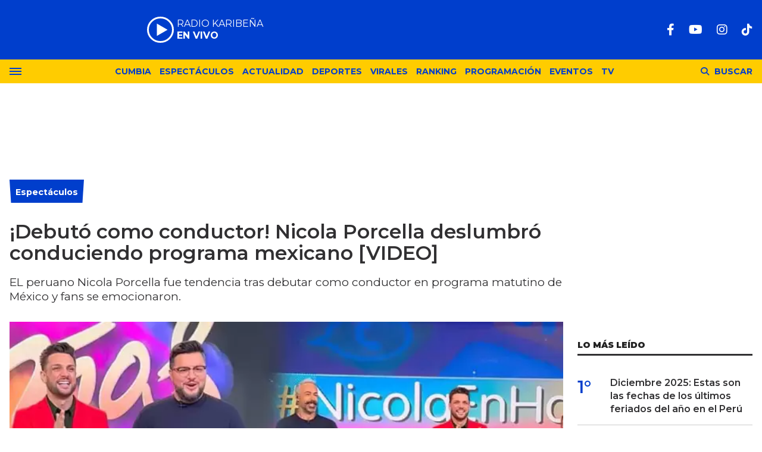

--- FILE ---
content_type: text/html; charset=ISO-8859-1
request_url: https://lakaribena.com.pe/espectaculos/debuto-como-conductor-nicola-porcella-deslumbro-conduciendo-programa-mexicano-video-n5623
body_size: 9565
content:
<!DOCTYPE html>
<html lang="es">
<head>
	<title>¡Debutó como conductor! Nicola Porcella deslumbró conduciendo programa mexicano [VIDEO] - Karibeña</title>
    <meta charset="iso-8859-1" />	
	<meta name="description" content="EL peruano Nicola Porcella fue tendencia tras debutar como conductor en programa matutino de México y fans se emocionaron." />	
	<meta name="keywords" content="La Karibeña, méxico, Nicola Porcella, noticias, programa hoy" />
                             <link rel="preload" href="https://statics.lakaribena.com.pe/2023/08/crop/6b738ca609e14cbbd848dd54717f055a__700x430.webp" as="image">
                    
            <link rel="canonical" href="https://lakaribena.com.pe/espectaculos/debuto-como-conductor-nicola-porcella-deslumbro-conduciendo-programa-mexicano-video-n5623" />
        <meta name="robots" content="index, follow, max-image-preview:large"/>
    <link rel="amphtml" href="https://lakaribena.com.pe/espectaculos/debuto-como-conductor-nicola-porcella-deslumbro-conduciendo-programa-mexicano-video-n5623/amp"/>
    <meta property="og:url" content="https://lakaribena.com.pe/espectaculos/debuto-como-conductor-nicola-porcella-deslumbro-conduciendo-programa-mexicano-video-n5623" />
    <meta property="og:title" content="¡Debutó como conductor! Nicola Porcella deslumbró conduciendo programa mexicano [VIDEO]" />
    <meta property="og:description" content="EL peruano Nicola Porcella fue tendencia tras debutar como conductor en programa matutino de México y fans se emocionaron." />
            <meta property="og:image" content="https://statics.lakaribena.com.pe/2023/08/6b738ca609e14cbbd848dd54717f055a.jpg" />
                
    
    <meta name="og:type" content="article" />
    <meta name="og:site_name" content="Karibeña" />
    <meta name="og:region" content="Lima" />
    <meta name="og:country-name" content="Argentina" />   
    
    <meta name="twitter:card" content="summary_large_image" />
    <meta name="twitter:title" content="¡Debutó como conductor! Nicola Porcella deslumbró conduciendo programa mexicano [VIDEO] - Karibeña" />
            <meta name="twitter:image" content="https://statics.lakaribena.com.pe/2023/08/6b738ca609e14cbbd848dd54717f055a.jpg" />
     
        
    <meta name="twitter:domain" content="https://lakaribena.com.pe/" />
    <meta name="twitter:description" content="EL peruano Nicola Porcella fue tendencia tras debutar como conductor en programa matutino de México y fans se emocionaron." />   
    <script type="application/ld+json">
    [
    {
        "@context": "http:\/\/schema.org",
        "@type": "NewsArticle",
        "headline": "\u00a1Debut\u00f3 como conductor! Nicola Porcella deslumbr\u00f3 conduciendo programa mexicano [VIDEO]",
        "url": "https:\/\/lakaribena.com.pe\/espectaculos\/debuto-como-conductor-nicola-porcella-deslumbro-conduciendo-programa-mexicano-video-n5623",
        "dateCreated": "2024-01-26T10:53:51-05:00",
        "dateModified": "2024-01-26T10:53:51-05:00",
        "datePublished": "2023-08-26T10:29:52-05:00",
        "articleSection": "Espect\u00e1culos",
        "keywords": "La Karibe\u00f1a, m\u00e9xico, Nicola Porcella, noticias, programa hoy",
        "publisher": {
            "@type": "Organization",
            "@name": "Karibe\u00f1a",
            "logo": {
                "@type": "ImageObject",
                "url": "https:\/\/statics.lakaribena.com.pe\/rk\/img\/global\/logo.karibena_rrss.png",
                "width": "750",
                "height": "292"
            }
        },
        "mainEntityOfPage": {
            "@type": "WebPage",
            "@id": "https:\/\/lakaribena.com.pe\/espectaculos\/debuto-como-conductor-nicola-porcella-deslumbro-conduciendo-programa-mexicano-video-n5623"
        },
        "author": {
            "@type": "Person",
            "name": "Karibe\u00f1a"
        },
        "image": "https:\/\/statics.lakaribena.com.pe\/2023\/08\/crop\/6b738ca609e14cbbd848dd54717f055a__700x430.webp"
    },
    {
        "@context": "http:\/\/schema.org",
        "@type": "BreadcrumbList",
        "itemListElement": [
            {
                "@type": "ListItem",
                "position": "1",
                "name": "Espect\u00e1culos",
                "item": "https:\/\/lakaribena.com.pe\/espectaculos\/"
            },
            {
                "@type": "ListItem",
                "position": "2",
                "name": "\u00a1Debut\u00f3 como conductor! Nicola Porcella deslumbr\u00f3 conduciendo programa mexicano [VIDEO]"
            }
        ]
    }
]
</script>  
        <meta name="theme-color" content="#003ECC">
    <meta name="msapplication-navbutton-color" content="#003ECC">
    <meta name="apple-mobile-web-app-status-bar-style" content="#003ECC"> 
          	  
	<meta name="author" content="Sourtech">
    <meta name="generator" content="AmuraCMS powered by Sourtech" />
    <meta name="viewport" content="width=device-width, initial-scale=1">
    <link rel="dns-prefetch" href="//fonts.googleapis.com" />
    <link rel="dns-prefetch" href="//cdnjs.cloudflare.com" />
    <link rel="dns-prefetch" href="//unpkg.com" />
    <link rel="preconnect" href="https://fonts.googleapis.com">
    <link rel="preconnect" href="https://fonts.gstatic.com" crossorigin> 
	    <link rel="dns-prefetch" href="//statics.lakaribena.com.pe/"/>
<link rel="preconnect" href="https://statics.lakaribena.com.pe/"/>


  
 
<link rel="preload" href="https://fonts.googleapis.com/css2?family=Montserrat:ital,wght@0,100..900;1,100..900&family=Source+Serif+Pro:wght@400;700&display=swap" as="style" onload="this.onload=null;this.rel='stylesheet'">
<link rel="preload" href="https://cdnjs.cloudflare.com/ajax/libs/font-awesome/6.4.2/css/all.min.css" as="style" onload="this.onload=null;this.rel='stylesheet'">
<link rel="preload" href="https://cdnjs.cloudflare.com/ajax/libs/Swiper/7.0.2/swiper-bundle.css" as="style" onload="this.onload=null;this.rel='stylesheet'">
<link type="text/css" rel="stylesheet" href="https://statics.lakaribena.com.pe/rk/css/rk.css?v=1721859622" />
       
    <link rel="shortcut icon" href="https://statics.lakaribena.com.pe/rk/img/global/favicon.svg"/>
	<link rel="icon" href="https://statics.lakaribena.com.pe/rk/img/global/favicon.svg" sizes="100x100" />
	<link rel="apple-touch-icon" href="https://statics.lakaribena.com.pe/rk/img/global/favicon.svg" />
	<meta name="msapplication-TileImage" content="https://statics.lakaribena.com.pe/rk/img/global/favicon.svg" />   
        	                     <!-- Google tag (gtag.js) -->
            <script async src="https://www.googletagmanager.com/gtag/js?id=G-XMP66FXX1Q"></script>
            <script>
              window.dataLayer = window.dataLayer || [];
              function gtag(){dataLayer.push(arguments);}
              gtag('js', new Date());
              gtag('config', 'G-XMP66FXX1Q');
            </script>
                        
	    	                     <script async src="https://securepubads.g.doubleclick.net/tag/js/gpt.js"></script>
<script>
window.googletag = window.googletag || {cmd: []};
googletag.cmd.push(function() {
    var map = googletag.sizeMapping()
    .addSize([1024, 0], [[970,250],[970, 90], [728, 90], [1, 1]])
    .addSize([728, 0], [[750, 200],[728, 90],[468, 60],[1, 1]])
    .addSize([300, 0], [[300, 90],[300, 100],[300, 250],[320, 50],[1, 1]]).build();
	 var mapBHOME = googletag.sizeMapping()
    .addSize([1024, 0], [[728, 90], [1, 1]])
    .addSize([728, 0], [[728, 90],[468, 60],[1, 1]])
    .addSize([468, 0], [[468, 60],[320, 100],[320, 50],[1, 1]])
    .addSize([300, 0], [[300, 100],[320, 50],[1, 1]]).build();
	var maptop = googletag.sizeMapping()
    .addSize([1024, 0], [[970, 90], [728, 90], [1, 1]])
    .addSize([728, 0], [[750, 200],[728, 90],[468, 60],[1, 1]])
    .addSize([468, 0], [[468, 60],[320, 100],[320, 50],[1, 1]])
    .addSize([300, 0], [[300, 100],[320, 50],[1, 1]]).build();  
	 var mapBox = googletag.sizeMapping()
    .addSize([1024, 0], [[336, 280],[300, 250],[200, 100]])
    .addSize([375, 0], [[300, 250],[336, 280],[300, 100]]).build();
	 var mapBox2 = googletag.sizeMapping()
    .addSize([1024, 0], [[750, 200],[336, 280],[300, 250],[200, 100]])
    .addSize([375, 0], [[300, 250],[336, 280],[300, 100]]).build();
	 var mapSky = googletag.sizeMapping()
    .addSize([1024, 0], [[300, 750],[300, 600]])
    .addSize([375, 0], [[300, 750],[300, 600],[300, 250],[336, 280],[300, 100]]).build();
	  var zoc1 = googletag.sizeMapping()
    .addSize([320, 200], [[300, 100], [320, 50], [320, 100]])
    .addSize([768, 200], [[970, 90], [728, 90], [300, 100]]).build();	
	
    googletag.defineSlot('/22978692097/Rkaribena/top', ( [[300, 100], [320, 100], [320, 90], [970, 90]]), 'top').defineSizeMapping(maptop).addService(googletag.pubads());
	googletag.defineSlot('/22978692097/Rkaribena/billboard1', [[300, 100],[300, 250],[320, 100], [970, 250]], 'billboard1').defineSizeMapping(map).addService(googletag.pubads());
	googletag.defineSlot('/22978692097/Rkaribena/billboard2', [[300, 100],[300, 250],[320, 100], [970, 250]], 'billboard2').defineSizeMapping(map).addService(googletag.pubads());
	googletag.defineSlot('/22978692097/Rkaribena/BHomeC1', [728, 90], 'BHomeC1').defineSizeMapping(mapBHOME).addService(googletag.pubads());
	googletag.defineSlot('/22978692097/Rkaribena/BHomec2', [728, 90], 'BHomec2').defineSizeMapping(mapBHOME).addService(googletag.pubads());
	googletag.defineSlot('/22978692097/Rkaribena/box1', [[300, 250], [336, 280]], 'box1').defineSizeMapping(mapBox).addService(googletag.pubads());
	googletag.defineSlot('/22978692097/Rkaribena/box2', [[750, 200],[750, 100]], 'box2').defineSizeMapping(mapBox2).addService(googletag.pubads());
	googletag.defineSlot('/22978692097/Rkaribena/box3', [[750, 200],[750, 100]], 'box3').defineSizeMapping(mapBox2).addService(googletag.pubads());
	googletag.defineSlot('/22978692097/Rkaribena/sky1', [[300, 750], [300, 600]], 'sky1').defineSizeMapping(mapSky).addService(googletag.pubads());
	googletag.defineSlot('/22978692097/Rkaribena/bottom', [[320, 90],[300, 100],[970, 250], [970, 90]], 'bottom').defineSizeMapping(map).addService(googletag.pubads()); 
	googletag.defineSlot('/22978692097/Rkaribena/zocalo_1', [[970, 90], [300, 100], [728, 90]], 'zocalo1').defineSizeMapping(zoc1).addService(googletag.pubads());
    googletag.defineSlot('/22978692097/Rkaribena/interstitial', [1, 1], 'interstitial').addService(googletag.pubads());
	googletag.pubads().enableLazyLoad({
        fetchMarginPercent: 100,
        renderMarginPercent: 100,
        mobileScaling: 2.0,
    });
    googletag.pubads().collapseEmptyDivs();
    googletag.pubads().setCentering(true);
    googletag.enableServices();
});
  var TIEMPO_REFRESH_SEGUNDOS = 45;
  setInterval(function () {
      googletag.pubads().refresh();
  },TIEMPO_REFRESH_SEGUNDOS * 1000)
</script>    
                            	</head>
<body> 
    	         
        	<main id="front" data-root=https://lakaribena.com.pe/ class="peru">         <div class="stk-header">
	<header class="header">
		<div class="wrapper">
			<div class="top-header">
				<div class="first">
					<div class="logo"><a href="https://lakaribena.com.pe/" title="Karibeña"><img src="https://statics.lakaribena.com.pe/rk/img/global/logo.karibena.svg" alt="Karibeña" width="181" height="95"></a></div>
                    <audio id="stream_audio" src="https://karibena.egostreaming.pe/radio/6898b6e52d9e088a6de159/" preload="none"></audio>
                    <div class="radio">
                        <span><i>RADIO KARIBEÑA </i></span>
                        <span class="info"><strong><i>EN VIVO</i></strong></span>
                    </div>
                    <div></div>  
				</div>
				<div class="media">
                <div class="redes">
                    
    <a href="https://www.facebook.com/LaKaribena/" target="_blank" rel="noopener nofollow" aria-label="Facebook"><i class="fab fa-facebook-f"></i></a>
 
                     
    <a href="https://www.youtube.com/@lakaribenaoficial" target="_blank" rel="noopener nofollow" aria-label="Youtube"><i class="fab fa-youtube"></i></a>
             
    <a href="https://www.instagram.com/lakaribenaperu/" target="_blank" rel="noopener nofollow" aria-label="Instagram"><i class="fab fa-instagram"></i></a>
                     
 
    <a href="https://www.tiktok.com/@lakaribena?lang=es" target="_blank" rel="noopener nofollow" aria-label="TikTok"><i class="fab fa-tiktok"></i></a>
  
                 

				                    
                </div>
				</div>
			</div>
		</div>
	</header>

	<div class="satelite curve">
		<div class="wrapper">
			<div class="hamburger ">
				<div class="hamburger-inner">
					<div class="bar bar1"></div>
					<div class="bar bar2"></div>
					<div class="bar bar3"></div>
					<div class="bar bar4"></div>
				</div>
							</div>            
			<div class="top-nav">
				<ul>
                                                                                                                                                                                        <li><a href="https://lakaribena.com.pe/cumbia/" title="Cumbia" >Cumbia</a></li>
                                                                                                                                                                                                                                <li><a href="https://lakaribena.com.pe/espectaculos/" title="Espectáculos" >Espectáculos</a></li>
                                                                                                                                                                                                                                <li><a href="https://lakaribena.com.pe/actualidad/" title="Actualidad" >Actualidad</a></li>
                                                                                                                                                                                                                                <li><a href="https://lakaribena.com.pe/deportes/" title="Deportes" >Deportes</a></li>
                                                                                                                                                                                                                                <li><a href="https://lakaribena.com.pe/virales/" title="Virales" >Virales</a></li>
                                                                                                                                                                                                                                <li><a href="https://lakaribena.com.pe/especial/ranking" title="Ranking" >Ranking</a></li>
                                                                                                                                                                                                                                <li><a href="https://lakaribena.com.pe/radio/programacion" title="Programación" >Programación</a></li>
                                                                                                                                                                                                                                <li><a href="https://lakaribena.com.pe/eventos/" title="Eventos" >Eventos</a></li>
                                                                                                                                                                                                                                <li><a href="https://lakaribena.com.pe/tv/vivo" title="TV" >TV</a></li>
                                                                                                         
				</ul>
			</div>

            <div class="bt-search">
                <div class="bt-search-open">
                    <i class="fas fa-search"></i>
                    <span>Buscar</span>
                </div>
            </div>
	
		</div>
	</div>
</div>
<div id="bn"></div> <div class="menu-desp">
	<nav class="nav-desp">
		<div class="logo"><a href="https://lakaribena.com.pe/" title="Karibeña"><img src="https://statics.lakaribena.com.pe/rk/img/global/logo.karibena.svg" alt="Karibeña" width="100" height="52" ></a></div>
		<ul class="menu-nav">
                                                                        <li><a href="https://lakaribena.com.pe/lo-ultimo/" title="Lo último" >Lo último</a></li>
                                                                                                            <li><a href="https://lakaribena.com.pe/cumbia/" title="Cumbia" >Cumbia</a></li>
                                                                                                            <li><a href="https://lakaribena.com.pe/espectaculos/" title="Espectáculos" >Espectáculos</a></li>
                                                                                                            <li><a href="https://lakaribena.com.pe/actualidad/" title="Actualidad" >Actualidad</a></li>
                                                                                                            <li><a href="https://lakaribena.com.pe/deportes/" title="Deportes" >Deportes</a></li>
                                                                                                            <li><a href="https://lakaribena.com.pe/virales/" title="Virales" >Virales</a></li>
                                                                                                            <li><a href="https://lakaribena.com.pe/especial/ranking" title="Ranking" >Ranking</a></li>
                                                                                                            <li><a href="https://lakaribena.com.pe/radio/programacion" title="Programación" >Programación</a></li>
                                                                                                            <li><a href="https://lakaribena.com.pe/eventos/" title="Eventos" >Eventos</a></li>
                                                                                                            <li><a href="https://lakaribena.com.pe/tv/vivo" title="TV" >TV</a></li>
                                                             
		</ul>
        <div class="search-area">
            <form id="search" class="frmSearch" method="get" action="https://lakaribena.com.pe/search">
                <input type="search" name="q" placeholder="Buscar" class="search-input">
                <button class="action" aria-label="Buscar"><i class="fas fa-search"></i></button>
            </form>
		</div>        
		<div class="social">
            
    <a href="https://www.facebook.com/LaKaribena/" target="_blank" rel="noopener nofollow" aria-label="Facebook"><i class="fab fa-facebook-f"></i></a>
 
                     
    <a href="https://www.youtube.com/@lakaribenaoficial" target="_blank" rel="noopener nofollow" aria-label="Youtube"><i class="fab fa-youtube"></i></a>
             
    <a href="https://www.instagram.com/lakaribenaperu/" target="_blank" rel="noopener nofollow" aria-label="Instagram"><i class="fab fa-instagram"></i></a>
                     
 
    <a href="https://www.tiktok.com/@lakaribena?lang=es" target="_blank" rel="noopener nofollow" aria-label="TikTok"><i class="fab fa-tiktok"></i></a>
  
                 

						</div>
	</nav>
	<span id="close-menu" class="close"></span>
</div>
      
           
        <div class="wrapper">
         
        <div class="statics_module" style="overflow: initial;margin: 16px auto;">
            <div id='top' style='min-width: 300px; min-height: 90px;'><script>googletag.cmd.push(function() { googletag.display('top'); });</script></div>
        </div>

      
  	<div class="ficha-container">

		<div class="row">
			<div class="col-lg-9">
                <article class="precontent">
                                            <div class="module-title azul nota"><h3 class="tit"><span><a href="https://lakaribena.com.pe/espectaculos/" title="Espectáculos">Espectáculos</a></span></h3></div>
                                                                <h1 class="tit-ficha">¡Debutó como conductor! Nicola Porcella deslumbró conduciendo programa mexicano [VIDEO]</h1>
                    <h2 class="sufix-ficha">EL peruano Nicola Porcella fue tendencia tras debutar como conductor en programa matutino de México y fans se emocionaron.</h2>
                </article> 
                
                                
                                        <figure class="image-detail">
                        <picture class="wlz">
                            <source media="(min-width: 1000px)" srcset="https://statics.lakaribena.com.pe/2023/08/crop/6b738ca609e14cbbd848dd54717f055a__700x430.webp">
                            <img src="https://statics.lakaribena.com.pe/2023/08/crop/6b738ca609e14cbbd848dd54717f055a__400x300.webp" alt="Nicola-debuta-como-conductor" >
                        </picture>
                        <figcaption>Nicola-debuta-como-conductor </figcaption>
                    </figure> 
                                                    
                <div class="row">
    <div class="col-lg-1">
        <div class="top-data">
            <div class="sticky-area redes-share">                                
                <div class="items unique">
    <a href="#" class="redlink" title="Whatsapp" onclick="javascript:trackSocial('whatsapp', 'https://lakaribena.com.pe/espectaculos/debuto-como-conductor-nicola-porcella-deslumbro-conduciendo-programa-mexicano-video-n5623', '\u00A1Debut\u00F3\x20como\x20conductor\x21\x20Nicola\x20Porcella\x20deslumbr\u00F3\x20conduciendo\x20programa\x20mexicano\x20\x5BVIDEO\x5D');return false"><i class="fab fa-whatsapp"></i></a>    
    <a href="#" class="redlink" title="Twitter" onclick="javascript:trackSocial('twitter', 'https://lakaribena.com.pe/espectaculos/debuto-como-conductor-nicola-porcella-deslumbro-conduciendo-programa-mexicano-video-n5623', '\u00A1Debut\u00F3\x20como\x20conductor\x21\x20Nicola\x20Porcella\x20deslumbr\u00F3\x20conduciendo\x20programa\x20mexicano\x20\x5BVIDEO\x5D');return false"><i class="fa-brands fa-x-twitter"></i></a>
    <a href="#" class="redlink" title="Facebook" onclick="javascript:trackSocial('facebook', 'https://lakaribena.com.pe/espectaculos/debuto-como-conductor-nicola-porcella-deslumbro-conduciendo-programa-mexicano-video-n5623');return false"><i class="fab fa-facebook-square"></i></a> 
    <a href="#" class="redlink d-sm-none" title="Telegram" onclick="javascript:trackSocial('telegram', 'https://lakaribena.com.pe/espectaculos/debuto-como-conductor-nicola-porcella-deslumbro-conduciendo-programa-mexicano-video-n5623', '\u00A1Debut\u00F3\x20como\x20conductor\x21\x20Nicola\x20Porcella\x20deslumbr\u00F3\x20conduciendo\x20programa\x20mexicano\x20\x5BVIDEO\x5D');return false"><i class="fab fa-telegram-plane"></i></a>        
</div>
            </div>
        </div>
    </div>
    <div class="col-lg-11">
        <div class="byline-text-wrapper">
                                         
            <div class="byline-datetime">26/08/2023</div>
        </div>
        
        <article class="content">
                            

                            	        <p>El peruano <strong>Nicola Porcella</strong> se encuentra en tierras mexicana iniciando una nueva vida, gracias al apoyo de sus fans. El '<strong>Novio de México</strong>' se encuentra en varios proyectos en su carrera como artista y ya debutó como un conductor de un programa matutino. 
          
                            	             <p><strong>Te puede interesar leer: </strong><a href="https://radiokaribena.pe/briela-cirilo-ex-son-tentacion-seria-el-nuevo-jale-de-corazon-serrano/" target="_blank" rel="noreferrer noopener">¡De la salsa a la cumbia! ¿Briela Cirilo, ex Son Tentación, es el nuevo jale de Corazón Serrano? [VIDEO]</a> 
          
                            	             <p><h3 class="wp-block-heading" id="h-debuta-como-conductor-en-mexico">¡Debuta como conductor en México!</h3> 
          
                                             <div class="module_mm">
            <div class="mm_content">
                <div id='box2' style='min-width: 300px; min-height: 250px;'><script>googletag.cmd.push(function() { googletag.display('box2'); });</script></div>
            </div>
        </div>
      
                  	            <p><strong>Nicola Porcella</strong> sigue causando revuelo en México, tras su participación en<strong> La Casa de Los Famosos</strong>. Ahora, sus fans se encuentran atentas a cada paso que da el peruano. Ayer, viernes 25 de agosto, se volvió tendencia el peruano por debutar como conductor en el programa de espectáculos mexicano <strong>Hoy</strong>. 
          
                            	             <p>El peruano fue muy bien recibido entre los conductores del programa matutino de México y deslumbró con su carisma, su ponencia y sus pases de baile en Hoy. 
          
                            	             <p>Sus fans de <strong>Nicola </strong>se emocionaron con la noticia y grabaron cada detalle de su participación en todo el programa. Aunque, comentaron que no veían el programa, ahora lo empezarían a ver solo por el '<strong>Novio de México</strong>'. 
          
                                             <div class="module_mm">
            <div class="mm_content">
                <div id='box3' style='min-width: 300px; min-height: 250px;'><script>googletag.cmd.push(function() { googletag.display('box3'); });</script></div>
            </div>
        </div>
      
                  	             <p><a href="https://www.facebook.com/LaKaribena/videos/1281868955792553/"></a>#Espectáculos | ? ¡DEBUTA COMO CONDUCTOR! ? Nuestro querido Nicola Porcella debutó como conductor en programa mexicano ?? 
          
                            	          <p>#LaKaribeña #NicolaPorcella #Mexico #HOY 
          
                            	         <p>Publicado por <a href="https://www.facebook.com/LaKaribena">La Karibeña</a> en Viernes, 25 de agosto de 2023 
          
                            	            <p><strong>"Reventó las redes, estuvo bien bonito porque subió el rating y era una locura por todos lados", "La esta rompiendo en México", "Fue tendencia en México y en muchos países de Latinoamérica", "Felicidades mi Nico hermoso, hacía años que no veía televisión abierta, lo hiciste perfecto"</strong>, fueron algunos de los comentarios de sus fans. 
          
                            	             <p><strong>Te puede interesar leer:</strong> <a href="https://radiokaribena.pe/agua-marina-aconseja-a-nuevos-artistas-sacar-temas-ineditos/" target="_blank" rel="noreferrer noopener">Agua Marina aconseja a nuevos artistas sacar temas inéditos: «Debería haber un esfuerzo en hacer algo nuevo» [VIDEO]</a> 
          
                            	             <p><h3 class="wp-block-heading" id="h-todo-una-locura-por-nicola-en-mexico">¡Todo una locura por Nicola en México!</h3> 
          
                            	            <p><strong>Nicola Porcella</strong> ya se encuentra en México y sus fans estuvieron en su llegada en el aeropuerto el pasado 23 de agosto. Al lugar llegaron decenas de fanáticas que le llevaron varios obsequios y esperaron tomarse una foto o video. Además, le llevaron mariachis y tocaron el tema <strong>'Tití me preguntó'</strong> de <strong>Bad Bunny</strong>. 
          
                            	             <p>El peruano<strong> </strong>comenta que ya está en varias conversaciones para diversos proyectos en México. Entre ellos, protagonizar una novela producido por Juan Osorio junto a su compañera Wendy Guevara y muchos proyectos más que aún no puede anunciar. 
          
                                             <p><p><div class="raw-html-embed"><blockquote class="instagram-media" style="background: #FFF; border: 0; border-radius: 3px; box-shadow: 0 0 1px 0 rgba(0,0,0,0.5),0 1px 10px 0 rgba(0,0,0,0.15); margin: 1px; max-width: 540px; min-width: 326px; padding: 0; width: calc(100% - 2px);" data-instgrm-captioned="" data-instgrm-permalink="https://www.instagram.com/p/CwAtjUsLTgn/?utm_source=ig_embed&utm_campaign=loading" data-instgrm-version="14"></blockquote><script async src="//www.instagram.com/embed.js"></script></div> 
                      
                            	          
          
                            	            <p>Según su representante, Nicola ya tendría trabajo ocupado hasta fin de año. Además, el peruano se prepara para una gira por todo México por dos meses, casi todos los días, donde sus fans podrán conocerlo mejor y tomar fotos con él. 
          
                            	           
          
    	




                                     </article>
         
        <div class="tags-content">
                <strong>Temas relacionados</strong>
            <a href="https://lakaribena.com.pe/tags/la-karibena-t3" title="La Karibeña" class="tag">La Karibeña</a>
            <a href="https://lakaribena.com.pe/tags/mexico-t357" title="méxico" class="tag">méxico</a>
            <a href="https://lakaribena.com.pe/tags/nicola-porcella-t207" title="Nicola Porcella" class="tag">Nicola Porcella</a>
            <a href="https://lakaribena.com.pe/tags/noticias-t4" title="noticias" class="tag">noticias</a>
            <a href="https://lakaribena.com.pe/tags/programa-hoy-t5415" title="programa hoy" class="tag">programa hoy</a>
            </div>
         
        <div class="last-news">
    <h2 class="tit-section-mini light">Siga leyendo</h2>
                    <article class="noti-box top">
            <div class="columns uno-dos-nobreak">
                <figure>
                    <a href="https://lakaribena.com.pe/espectaculos/melissa-klug-envia-mensaje-samahara-lobaton-tras-ruptura-bryan-torres-nunca-te-voy-soltar-mano-n29581" title="Melissa Klug envía mensaje a Samahara Lobatón tras ruptura con Bryan Torres: &quot;Nunca te voy a soltar la mano&quot;">
                                                                                                    <picture class="wlz">
        <source type="image/webp" media="(min-width: 1000px)" srcset="https://statics.lakaribena.com.pe/2025/12/crop/6935cf5903e91__190x122.webp">
        <img class="cst_img" src="https://statics.lakaribena.com.pe/2025/12/crop/6935cf5903e91__190x122.webp" loading="lazy" width="100" height="100" alt="Melissa Klug envía mensaje a Samahara Lobatón tras ruptura con Bryan Torres: &quot;Nunca te voy a soltar la mano&quot;"  >
    </picture>
                    </a>
                </figure>
                <div class="info">
                    <h3 class="tit"><a href="https://lakaribena.com.pe/espectaculos/melissa-klug-envia-mensaje-samahara-lobaton-tras-ruptura-bryan-torres-nunca-te-voy-soltar-mano-n29581" title="Melissa Klug envía mensaje a Samahara Lobatón tras ruptura con Bryan Torres: &quot;Nunca te voy a soltar la mano&quot;" data-format="1">Melissa Klug envía mensaje a Samahara Lobatón tras ruptura con Bryan Torres: "Nunca te voy a soltar la mano"</a></h3>
                </div>
            </div>
        </article>
                            <article class="noti-box top">
            <div class="columns uno-dos-nobreak">
                <figure>
                    <a href="https://lakaribena.com.pe/espectaculos/pamela-franco-defiende-su-relacion-christian-cueva-asegura-aman-las-parejas-son-perfectas-n29580" title="Pamela Franco defiende su relación con Christian Cueva y asegura que se aman: &quot;Las parejas no son perfectas&quot;">
                                                                                                    <picture class="wlz">
        <source type="image/webp" media="(min-width: 1000px)" srcset="https://statics.lakaribena.com.pe/2025/12/crop/6935bdf1602d3__190x122.webp">
        <img class="cst_img" src="https://statics.lakaribena.com.pe/2025/12/crop/6935bdf1602d3__190x122.webp" loading="lazy" width="100" height="100" alt="Pamela Franco defiende su relación con Christian Cueva y asegura que se aman: &quot;Las parejas no son perfectas&quot;"  >
    </picture>
                    </a>
                </figure>
                <div class="info">
                    <h3 class="tit"><a href="https://lakaribena.com.pe/espectaculos/pamela-franco-defiende-su-relacion-christian-cueva-asegura-aman-las-parejas-son-perfectas-n29580" title="Pamela Franco defiende su relación con Christian Cueva y asegura que se aman: &quot;Las parejas no son perfectas&quot;" data-format="1">Pamela Franco defiende su relación con Christian Cueva y asegura que se aman: "Las parejas no son perfectas"</a></h3>
                </div>
            </div>
        </article>
                            <article class="noti-box top">
            <div class="columns uno-dos-nobreak">
                <figure>
                    <a href="https://lakaribena.com.pe/espectaculos/bryan-torres-desmiente-infidelidad-samahara-tras-exposicion-video-es-2024-fue-perdonado-n29577" title="Bryan Torres desmiente infidelidad a Samahara tras exposición de video: &quot;Es de 2024 y fue perdonado&quot;">
                                                                                                    <picture class="wlz">
        <source type="image/webp" media="(min-width: 1000px)" srcset="https://statics.lakaribena.com.pe/2025/12/crop/6935a4ce3fade__190x122.webp">
        <img class="cst_img" src="https://statics.lakaribena.com.pe/2025/12/crop/6935a4ce3fade__190x122.webp" loading="lazy" width="100" height="100" alt="Bryan Torres desmiente infidelidad a Samahara tras exposición de video: &quot;Es de 2024 y fue perdonado&quot;"  >
    </picture>
                    </a>
                </figure>
                <div class="info">
                    <h3 class="tit"><a href="https://lakaribena.com.pe/espectaculos/bryan-torres-desmiente-infidelidad-samahara-tras-exposicion-video-es-2024-fue-perdonado-n29577" title="Bryan Torres desmiente infidelidad a Samahara tras exposición de video: &quot;Es de 2024 y fue perdonado&quot;" data-format="1">Bryan Torres desmiente infidelidad a Samahara tras exposición de video: "Es de 2024 y fue perdonado"</a></h3>
                </div>
            </div>
        </article>
                            <article class="noti-box top">
            <div class="columns uno-dos-nobreak">
                <figure>
                    <a href="https://lakaribena.com.pe/espectaculos/samahara-lobaton-revela-video-verdadero-motivo-su-ruptura-bryan-torres-quien-ella-n29576" title="Samahara Lobatón revela video del verdadero motivo de su ruptura con Bryan Torres: &quot;¿Quién es ella?&quot;">
                                                                                                    <picture class="wlz">
        <source type="image/webp" media="(min-width: 1000px)" srcset="https://statics.lakaribena.com.pe/2025/12/crop/693596350b104__190x122.webp">
        <img class="cst_img" src="https://statics.lakaribena.com.pe/2025/12/crop/693596350b104__190x122.webp" loading="lazy" width="100" height="100" alt="Samahara Lobatón revela video del verdadero motivo de su ruptura con Bryan Torres: &quot;¿Quién es ella?&quot;"  >
    </picture>
                    </a>
                </figure>
                <div class="info">
                    <h3 class="tit"><a href="https://lakaribena.com.pe/espectaculos/samahara-lobaton-revela-video-verdadero-motivo-su-ruptura-bryan-torres-quien-ella-n29576" title="Samahara Lobatón revela video del verdadero motivo de su ruptura con Bryan Torres: &quot;¿Quién es ella?&quot;" data-format="1">Samahara Lobatón revela video del verdadero motivo de su ruptura con Bryan Torres: "¿Quién es ella?"</a></h3>
                </div>
            </div>
        </article>
                            <article class="noti-box top">
            <div class="columns uno-dos-nobreak">
                <figure>
                    <a href="https://lakaribena.com.pe/espectaculos/francisca-aronsson-deja-shock-fans-aparecer-embarazada-redes-ha-sido-verdadero-reto-n29574" title="Francisca Aronsson deja en shock a fans al aparecer &#039;embarazada&#039; en redes: &quot;Ha sido un verdadero reto&quot;">
                                                                                                    <picture class="wlz">
        <source type="image/webp" media="(min-width: 1000px)" srcset="https://statics.lakaribena.com.pe/2025/12/crop/6934da6373c42__190x122.webp">
        <img class="cst_img" src="https://statics.lakaribena.com.pe/2025/12/crop/6934da6373c42__190x122.webp" loading="lazy" width="100" height="100" alt="Francisca Aronsson deja en shock a fans al aparecer &#039;embarazada&#039; en redes: &quot;Ha sido un verdadero reto&quot;"  >
    </picture>
                    </a>
                </figure>
                <div class="info">
                    <h3 class="tit"><a href="https://lakaribena.com.pe/espectaculos/francisca-aronsson-deja-shock-fans-aparecer-embarazada-redes-ha-sido-verdadero-reto-n29574" title="Francisca Aronsson deja en shock a fans al aparecer &#039;embarazada&#039; en redes: &quot;Ha sido un verdadero reto&quot;" data-format="1">Francisca Aronsson deja en shock a fans al aparecer 'embarazada' en redes: "Ha sido un verdadero reto"</a></h3>
                </div>
            </div>
        </article>
            </div>



  
                
    </div>
</div>     				
			</div>
			<div class="col-lg-3">
                <div class="mod-aside">
                                          <div class="module_mm">
            <div class="mm_content">
                <div id='box1' style='min-width: 300px; min-height: 250px;'><script>googletag.cmd.push(function() { googletag.display('box1'); });</script></div> 
            </div>
        </div>       
      
  	   
		   
	    	            	            <h2 class="tit-section-mini light">Lo Más leído</h2>
      
    <div class="rankig-list">
         
        <div class="item-box">
            <span class="rank">1&#176;</span>
            <h2 class="tit"><a href="https://lakaribena.com.pe/actualidad/diciembre-2025-estas-son-fechas-ultimos-feriados-ano-peru-n29422" title="Diciembre 2025: Estas son las fechas de los últimos feriados del año en el Perú">Diciembre 2025: Estas son las fechas de los últimos feriados del año en el Perú</a></h2>
        </div>
         
        <div class="item-box">
            <span class="rank">2&#176;</span>
            <h2 class="tit"><a href="https://lakaribena.com.pe/espectaculos/pamela-lopez-revela-hizo-examen-ets-christian-cueva-el-titulo-esposa-me-da-vergenza-n29439" title="Pamela López revela que se hizo examen de ETS por Christian Cueva: &quot;El título de esposa me da vergüenza&quot;">Pamela López revela que se hizo examen de ETS por Christian Cueva: "El título de esposa me da vergüenza"</a></h2>
        </div>
         
        <div class="item-box">
            <span class="rank">3&#176;</span>
            <h2 class="tit"><a href="https://lakaribena.com.pe/espectaculos/francisca-aronsson-deja-shock-fans-aparecer-embarazada-redes-ha-sido-verdadero-reto-n29574" title="Francisca Aronsson deja en shock a fans al aparecer &#039;embarazada&#039; en redes: &quot;Ha sido un verdadero reto&quot;">Francisca Aronsson deja en shock a fans al aparecer 'embarazada' en redes: "Ha sido un verdadero reto"</a></h2>
        </div>
         
        <div class="item-box">
            <span class="rank">4&#176;</span>
            <h2 class="tit"><a href="https://lakaribena.com.pe/virales/lamentable-influencer-cantante-maria-rosa-pierde-vida-ataque-angeles-n29307" title="¡Lamentable! Influencer y cantante María de la Rosa pierde la vida en un ataque en Los Ángeles">¡Lamentable! Influencer y cantante María de la Rosa pierde la vida en un ataque en Los Ángeles</a></h2>
        </div>
         
        <div class="item-box">
            <span class="rank">5&#176;</span>
            <h2 class="tit"><a href="https://lakaribena.com.pe/espectaculos/evelyn-vela-lanzo-dardo-tras-reconciliacion-melissa-klug-jesus-barco-el-esta-enamorado-ella-se-n29407" title="Evelyn Vela lanzó dardo tras reconciliación entre Melissa Klug y Jesús Barco: &quot;Él está enamorado, ella no sé&quot;">Evelyn Vela lanzó dardo tras reconciliación entre Melissa Klug y Jesús Barco: "Él está enamorado, ella no sé"</a></h2>
        </div>
            </div>
  
          
		           
	    <div class="sticky-area">
             
        <div class="statics_module" style="overflow: initial;margin: 16px auto;">
            <div id='sky1' style='min-width: 300px; min-height: 250px;'><script>googletag.cmd.push(function() { googletag.display('sky1'); });</script></div>
        </div>

      
     
    </div>
                </div>
			</div>			
		</div>				    
	</div>    
</div>      

<div class="wrapper">
    <div class="relacionados">
        <h6 class="tit-section-mini light">&uacute;ltimas noticias</h6>    
          
          
                            				                                	                
    
                                                <section class="module">
            <div class="row">
                                    <div class="col-md-3">
                        <article class="noti-box ns ">
                            <figure>
                                <a href="https://lakaribena.com.pe/cumbia/hermanos-yaipen-clavito-su-chela-estrenan-version-vivo-por-seras-asi-n29582" title="Hermanos Yaipén y &#039;Clavito y su Chela&#039; estrenan versión en vivo de &#039;Por qué serás así&#039;">
                                                                                                                <picture class="wlz">
        <source type="image/webp" media="(min-width: 1000px)" srcset="https://statics.lakaribena.com.pe/2025/12/crop/6935de602fb22__280x235.webp">
        <img class="cst_img" src="https://statics.lakaribena.com.pe/2025/12/crop/6935de602fb22__345x180.webp" loading="lazy" width="100" height="100" alt=""  >
    </picture>
                            
                                </a>
                            </figure>
                            <div class="info">
                                <div class="bub">¡POR SU 25 ANIVERSARIO!</div>                                <h3 class="tit"><a href="https://lakaribena.com.pe/cumbia/hermanos-yaipen-clavito-su-chela-estrenan-version-vivo-por-seras-asi-n29582" title="Hermanos Yaipén y &#039;Clavito y su Chela&#039; estrenan versión en vivo de &#039;Por qué serás así&#039;">Hermanos Yaipén y 'Clavito y su Chela' estrenan versión en vivo de 'Por qué serás así'</a></h3>
                                                                <p class="pie">
	        
        <a href="https://lakaribena.com.pe/cumbia/" title="Cumbia" class="category">Cumbia</a> 
      
    </p>
 
                                                             
                            </div>                    
                        </article>
                    </div>
                                    <div class="col-md-3">
                        <article class="noti-box ns ">
                            <figure>
                                <a href="https://lakaribena.com.pe/espectaculos/melissa-klug-envia-mensaje-samahara-lobaton-tras-ruptura-bryan-torres-nunca-te-voy-soltar-mano-n29581" title="Melissa Klug envía mensaje a Samahara Lobatón tras ruptura con Bryan Torres: &quot;Nunca te voy a soltar la mano&quot;">
                                                                                                                <picture class="wlz">
        <source type="image/webp" media="(min-width: 1000px)" srcset="https://statics.lakaribena.com.pe/2025/12/crop/6935cf5903e91__280x235.webp">
        <img class="cst_img" src="https://statics.lakaribena.com.pe/2025/12/crop/6935cf5903e91__345x180.webp" loading="lazy" width="100" height="100" alt="Hermanos Yaipén revive clásico &quot;Por qué serás así&quot; junto a Clavito y su chela." longdesc="(Composición: La Karibeña)" >
    </picture>
                            
                                </a>
                            </figure>
                            <div class="info">
                                <div class="bub">¡LA QUEBRÓ EN VIVO!</div>                                <h3 class="tit"><a href="https://lakaribena.com.pe/espectaculos/melissa-klug-envia-mensaje-samahara-lobaton-tras-ruptura-bryan-torres-nunca-te-voy-soltar-mano-n29581" title="Melissa Klug envía mensaje a Samahara Lobatón tras ruptura con Bryan Torres: &quot;Nunca te voy a soltar la mano&quot;">Melissa Klug envía mensaje a Samahara Lobatón tras ruptura con Bryan Torres: "Nunca te voy a soltar la mano"</a></h3>
                                                                <p class="pie">
	        
        <a href="https://lakaribena.com.pe/espectaculos/" title="Espectáculos" class="category">Espectáculos</a> 
      
    </p>
 
                                                             
                            </div>                    
                        </article>
                    </div>
                                    <div class="col-md-3">
                        <article class="noti-box ns ">
                            <figure>
                                <a href="https://lakaribena.com.pe/espectaculos/pamela-franco-defiende-su-relacion-christian-cueva-asegura-aman-las-parejas-son-perfectas-n29580" title="Pamela Franco defiende su relación con Christian Cueva y asegura que se aman: &quot;Las parejas no son perfectas&quot;">
                                                                                                                <picture class="wlz">
        <source type="image/webp" media="(min-width: 1000px)" srcset="https://statics.lakaribena.com.pe/2025/12/crop/6935bdf1602d3__280x235.webp">
        <img class="cst_img" src="https://statics.lakaribena.com.pe/2025/12/crop/6935bdf1602d3__345x180.webp" loading="lazy" width="100" height="100" alt="Melissa Klug envía mensaje a Samahara tras video de su ruptura con Bryan Torres." longdesc="(Composición: La Karibeña)" >
    </picture>
                            
                                </a>
                            </figure>
                            <div class="info">
                                <div class="bub">¡NO SE GUARDA NADA!</div>                                <h3 class="tit"><a href="https://lakaribena.com.pe/espectaculos/pamela-franco-defiende-su-relacion-christian-cueva-asegura-aman-las-parejas-son-perfectas-n29580" title="Pamela Franco defiende su relación con Christian Cueva y asegura que se aman: &quot;Las parejas no son perfectas&quot;">Pamela Franco defiende su relación con Christian Cueva y asegura que se aman: "Las parejas no son perfectas"</a></h3>
                                                                <p class="pie">
	        
        <a href="https://lakaribena.com.pe/espectaculos/" title="Espectáculos" class="category">Espectáculos</a> 
      
    </p>
 
                                                             
                            </div>                    
                        </article>
                    </div>
                                    <div class="col-md-3">
                        <article class="noti-box ns ">
                            <figure>
                                <a href="https://lakaribena.com.pe/deportes/alianza-lima-anuncio-salida-nestor-gorosito-tras-caer-sporting-cristal-matute-n29578" title="Alianza Lima anunció la salida de Néstor Gorosito tras caer ante Sporting Cristal en Matute">
                                                                                                                <picture class="wlz">
        <source type="image/webp" media="(min-width: 1000px)" srcset="https://statics.lakaribena.com.pe/2025/12/crop/6935af183d3d7__280x235.webp">
        <img class="cst_img" src="https://statics.lakaribena.com.pe/2025/12/crop/6935af183d3d7__345x180.webp" loading="lazy" width="100" height="100" alt="Pamela Franco aclara cómo va su relación con Christian Cueva." longdesc="(Composición: La Karibeña)" >
    </picture>
                            
                                </a>
                            </figure>
                            <div class="info">
                                <div class="bub">¡ES OFICIAL!</div>                                <h3 class="tit"><a href="https://lakaribena.com.pe/deportes/alianza-lima-anuncio-salida-nestor-gorosito-tras-caer-sporting-cristal-matute-n29578" title="Alianza Lima anunció la salida de Néstor Gorosito tras caer ante Sporting Cristal en Matute">Alianza Lima anunció la salida de Néstor Gorosito tras caer ante Sporting Cristal en Matute</a></h3>
                                                                <p class="pie">
	        
        <a href="https://lakaribena.com.pe/deportes/" title="Deportes" class="category">Deportes</a> 
      
    </p>
 
                                                             
                            </div>                    
                        </article>
                    </div>
                            </div>
        </section>
      
          
                       
            </div>
</div>

                       

        <div class="wrapper">
    <div class="row">
        <div class="col-lg-12">            
            <section class="special-slim azul">
                <div class="image-full">
                    <picture>
                        <source type="image/webp" media="(min-width: 1000px)" srcset="https://statics.lakaribena.com.pe/2025/11/crop/691b8ee7cf21b__1366x635.webp">
                        <img class="cst_img" src="https://statics.lakaribena.com.pe/2025/11/crop/691b8ee7cf21b__375x540.webp" width="1366" height="635" alt="Karibeña">
                    </picture>
                </div>
                <div class="content"></div>
            </section>
            <div class="parj"></div>                                
        </div>
    </div>
</div>
<footer class="footer peru">
	<div class="wrapper">
		<div class="columns tres">
			<div class="col">
				<div class="info-dates">
					<h6>Cont&aacute;ctenos</h6>
					<p><span class="ic"><img src="https://statics.lakaribena.com.pe/rk/img/global/ic-mail.svg" width="33" height="33"></span><a href="/cdn-cgi/l/email-protection#ddabb8b3a9bcae9dbeb2afadb2afbcbeb4b2b3a8b3b4abb8afaebcb1f3adb8" target="_blank"><span class="__cf_email__" data-cfemail="4c3a2922382d3f0c2f233e3c233e2d2f2523223922253a293e3f2d20623c29">[email&#160;protected]</span></a></p>
					<p><span class="ic"><img src="https://statics.lakaribena.com.pe/rk/img/global/ic-world.svg" width="33" height="33"></span><a href="https://lakaribena.com.pe">lakaribena.com.pe</a></p>
					<p><span class="ic"><img src="https://statics.lakaribena.com.pe/rk/img/global/ic-point.svg" width="33" height="33"></span>Av. Guardia Civil 674 Chorrillos</p>
				</div>
			</div>
			<div class="col">
				<div class="central-info">
                    <a href="https://lakaribena.com.pe/" class="corp" title="Karibeña"><img src="https://statics.lakaribena.com.pe/rk/img/global/logo.karibena.svg" alt="Karibeña" width="181" height="95"></a>
					<h6>S&iacute;guenos</h6>
					<div class="social">
                        
    <a href="https://www.facebook.com/LaKaribena/" target="_blank" rel="noopener nofollow" aria-label="Facebook"><i class="fab fa-facebook-f"></i></a>
 
                     
    <a href="https://www.youtube.com/@lakaribenaoficial" target="_blank" rel="noopener nofollow" aria-label="Youtube"><i class="fab fa-youtube"></i></a>
             
    <a href="https://www.instagram.com/lakaribenaperu/" target="_blank" rel="noopener nofollow" aria-label="Instagram"><i class="fab fa-instagram"></i></a>
                     
 
    <a href="https://www.tiktok.com/@lakaribena?lang=es" target="_blank" rel="noopener nofollow" aria-label="TikTok"><i class="fab fa-tiktok"></i></a>
  
                 

									</div>
				</div>
			</div>
			<div class="col">
				<div class="info-dates">
                    <p><a href="https://lakaribena.com.pe/tv/vivo">TV en vivo</a></p>
																		<p><a href="https://lakaribena.com.pe/terminos-condiciones" title="Términos y condiciones" >Términos y condiciones</a></p>
						                    
																		<p><a href="https://lakaribena.com.pe/politica-privacidad" title="Política y privacidad" >Política y privacidad</a></p>
						                    
																		<p><a href="https://lakaribena.com.pe/codigo-etica" title="Código ética" >Código ética</a></p>
						                    
																		<p><a href="https://lakaribena.com.pe/registro-reclamos" title="Registro de reclamos" >Registro de reclamos</a></p>
						                    
					  					
				</div>
			</div>
		</div>
		<p class="copy">&copy; 2025 Radio Karibe&ntilde;a Derechos Reservados</p>
        <p class="copy subnav">                        
			<a href="https://www.corporacionuniversal.pe" title="corporacionuniversal.pe" target="_blank">corporacionuniversal.pe</a>
			<a href="https://www.exitosanoticias.pe" title="exitosanoticias.pe" target="_blank">exitosanoticias.pe</a>
       		<a href="https://lakalle.com.pe" title="lakalle.com.pe" target="_blank">lakalle.com.pe</a>
       		<a href="https://zrockandpop.com.pe" title="zrockandpop.com.pe" target="_blank">zrockandpop.com.pe</a>
        </p>
        <div class="powered">
            <a href="https://www.amuracms.com" rel="noopener" target="_blank" title="Power by AmuraCMS"><img src="https://statics.lakaribena.com.pe/rk/img/global/amura.svg" alt="AmuraCMS" width="100" height="13"></a>
        </div>           
	</div>
</footer>            <div class="publicidad_footer_sticky" >
    <div class="close_sticky">
        <div class="closes">
            <img src="https://statics.lakaribena.com.pe/rk/img/global/cancel.svg" style="width: 14px; height: auto; vertical-align: top">
        </div>      
    </div> 
    <div class="cont_sticky">
        <div class="contenedor_publicidad">
            <div id='zocalo1' style='min-width: 300px; min-height: 90px;'><script data-cfasync="false" src="/cdn-cgi/scripts/5c5dd728/cloudflare-static/email-decode.min.js"></script><script>googletag.cmd.push(function() { googletag.display('zocalo1'); });</script></div>
        </div>
    </div>
</div>
<!-- interstitial -->
<div id='interstitial'>
  <script>
    googletag.cmd.push(function() { googletag.display('interstitial'); });
  </script>
</div>      
  </main> 
   

<script src="https://statics.lakaribena.com.pe/rk/js/init.js?v=1716586323" defer></script>
<script src="https://statics.lakaribena.com.pe/rk/js/news.js?v=1706641758" defer></script>
	
</body>
</html>

--- FILE ---
content_type: text/html; charset=utf-8
request_url: https://www.google.com/recaptcha/api2/aframe
body_size: 271
content:
<!DOCTYPE HTML><html><head><meta http-equiv="content-type" content="text/html; charset=UTF-8"></head><body><script nonce="HtzkGJyA6MxYX_VlRUznKw">/** Anti-fraud and anti-abuse applications only. See google.com/recaptcha */ try{var clients={'sodar':'https://pagead2.googlesyndication.com/pagead/sodar?'};window.addEventListener("message",function(a){try{if(a.source===window.parent){var b=JSON.parse(a.data);var c=clients[b['id']];if(c){var d=document.createElement('img');d.src=c+b['params']+'&rc='+(localStorage.getItem("rc::a")?sessionStorage.getItem("rc::b"):"");window.document.body.appendChild(d);sessionStorage.setItem("rc::e",parseInt(sessionStorage.getItem("rc::e")||0)+1);localStorage.setItem("rc::h",'1765173574394');}}}catch(b){}});window.parent.postMessage("_grecaptcha_ready", "*");}catch(b){}</script></body></html>